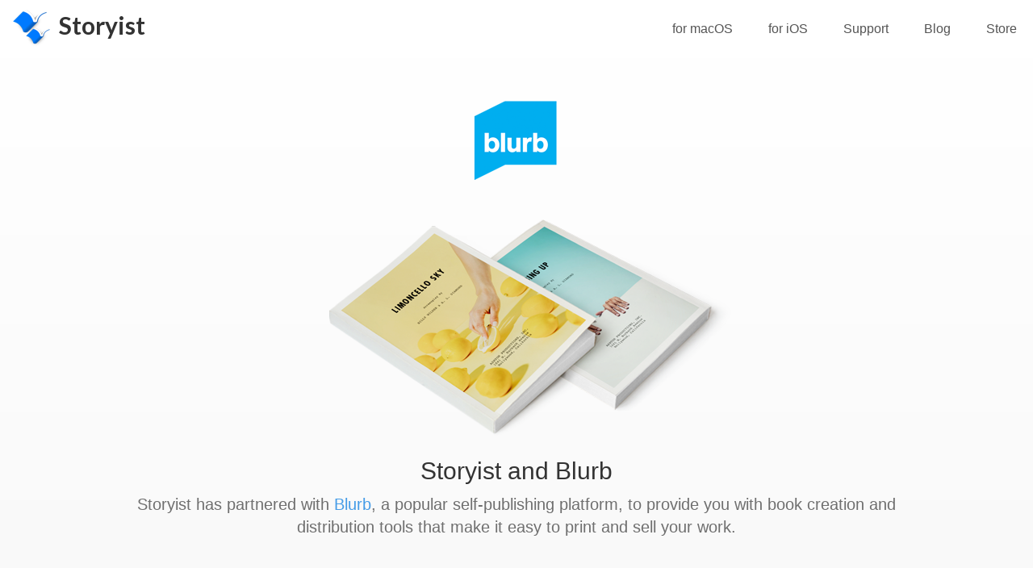

--- FILE ---
content_type: text/html; charset=UTF-8
request_url: https://storyist.com/partners/blurb/
body_size: 11435
content:
<!DOCTYPE html>
<html lang="en">
    <head prefix="og: http://ogp.me/ns# fb: http://ogp.me/ns/fb#">
    <meta charset="utf-8">
    <meta http-equiv="X-UA-Compatible" content="IE=edge">
    <meta name="viewport" content="width=device-width, initial-scale=1">

    <link rel="icon" type="image/png" sizes="16x16" href="/favicon-16x16.png">
    <link rel="icon" type="image/png" sizes="32x32" href="/favicon-32x32.png">
    <link rel="apple-touch-icon" sizes="180x180" href="/apple-touch-icon.png">
        
    
    <meta name="description" content="Storyist has partnered with Blurb, a popular self-publishing platform, to provide you with book creation and distribution tools that make it easy to print and sell your work.">
    

    <meta name="author" content="Storyist Software">

    
    <!--twitter card / open graph -->
    <meta name="twitter:card" content="summary_large_image">
    <meta name="twitter:site" content="@storyist">
    <meta name="twitter:creator" content="@storyist">
    <meta property="fb:profile_id" content="storyist">
    
    <meta property="og:title" content="Blurb">
    
    <meta property="og:description" content="Storyist has partnered with Blurb, a popular self-publishing platform, to provide you with book creation and distribution tools that make it easy to print and sell your work.">
    <meta property="og:image" content="http://storyist.com//assets/images/Storyist_Blurb_LP_Twitter.png">
    <meta property="og:url" content="http://storyist.com/partners/blurb/">
    <!--twitter card / open graph end -->
    

    

    <title>Storyist - Blurb</title>

    <link rel="stylesheet" href="https://use.typekit.net/jqy3hrz.css">
    <link href="/assets/style/styles.css" rel="stylesheet">

    

    <!--[if lt IE 9]>
      <script src="https://oss.maxcdn.com/libs/html5shiv/3.7.0/html5shiv.js"></script>
      <script src="https://oss.maxcdn.com/libs/respond.js/1.4.2/respond.min.js"></script>
    <![endif]-->

    <!-- Google Analytics --> 
<script>
    (function(i,s,o,g,r,a,m){i['GoogleAnalyticsObject']=r;i[r]=i[r]||function(){
     (i[r].q=i[r].q||[]).push(arguments)},i[r].l=1*new Date();a=s.createElement(o),
     m=s.getElementsByTagName(o)[0];a.async=1;a.src=g;m.parentNode.insertBefore(a,m)
     })(window,document,'script','//www.google-analytics.com/analytics.js','ga');
     
     ga('create', 'UA-73258-1', 'auto');
     ga('send', 'pageview');
     
</script>
<!-- End Google Analytics -->


  </head>

  <body>
      <header class="navbar navbar-inverse white" role="banner">
          <div class="container>">
              <div class="navbar-header">
                  <button type="button" class="navbar-toggle" data-toggle="collapse" data-target=".navbar-collapse">
                      <span class="sr-only">Toggle navigation</span>
                      <span class="icon-bar"></span>
                      <span class="icon-bar"></span>
                      <span class="icon-bar"></span>
                  </button>
                  
                  <a class="navbar-brand" href="/"><img src="/assets/images/Storyist-Icon-48.png" srcset="/assets/images/Storyist-Icon-48.png 1x, /assets/images/Storyist-Icon-48@2x.png 2x" height="48">Storyist</a>
                  
              </div>
              
              <nav class="collapse navbar-collapse bs-navbar-collapse" role="navigation">
                  <ul class="nav navbar-nav navbar-right">
                      <li><a href="/mac/">for macOS</a></li>
                      <li><a href="/ios/">for iOS</a></li>
                      <li><a href="/support/">Support</a></li>
                      <li><a href="/blog/">Blog</a></li>
                      <li><a href="/store4/">Store</a></li>
                  </ul>
              </nav>
          </div>
      </header>

      <div class="jumbotron text-center">

    <div class="container">

        <p style="text-align:center;">
        <a href="http://www.blurb.com">
        <img class="img-responsive img-center"  src="/assets/images/Storyist_LP_v2_575x425.png" srcset="/assets/images/Storyist_LP_v2_575x425.png 1x, /assets/images/Storyist_LP_v2_1150x850.png 2x" alt="Blurb"></a>
            </p>
        
        <h2 class="text-center">Storyist and Blurb</h2>
        
        <p class="text-center lead">Storyist has partnered with <a href="http://www.blurb.com">Blurb</a>, a popular self-publishing platform, to provide you with book creation and distribution tools that make it easy to print and sell your work.</p>
        
    </div>
    
</div>

<div class="feature">
        
    <div class="container">
        
        <div class="feature-heading">
            <h3>Why Blurb?</h3>
            <p>Blurb is known for producing beautiful books. From short stories to epic sagas, publishing your Storyist book is easy with Blurb.</p>
        </div>

        <div class="row">
            
            <div class="col-sm-4 featurette">
                <h4>A Professional Finish</h4>
                <p>From beautiful printing options to high-end book covers, help your Storyist book stand out on the shelf with bookstore-quality finishing touches in industry-standard trim sizes.</p>
            </div>
            
            <div class="col-sm-4 featurette">
                <h4>Flexible Print Solutions</h4>
                <p>Print 1 copy or 1,000s. Choose among print on demand, high volume, and offset printing options based on your pricing strategy and customer demand.</p>
            </div>
            
            <div class="col-sm-4 featurette">
                <h4>Free ISBN &amp; Distribution Tools</h4>
                <p>Blurb provides a free ISBN ($125 value), along with tools to share and sell your books online at Blurb.com, and through channels like Amazon.com and Ingram’s distribution network.</a>
                </p>
            </div>
            
        </div>
    </div>
</div>

<div class="feature alt-bg">

    <div class="container">

        <div class="feature-heading">
            <h3>How It Works</h3>
        </div>

        <div class="row">
            <div class="col-sm-4 featurette">
                <h4>1. Create a PDF</h4>
                <p>Use the Blurb templates in Storyist to quickly turn your manuscript into a print-ready PDF.</p>
            </div>
            <div class="col-sm-4 featurette">
                <h4>2. Upload Your PDF to Blurb</h4>
                <p>Simply create a free account and upload your Storyist PDF, and a cover file, to the Blurb site.</p>
            </div>
            <div class="col-sm-4 featurette">
                <h4>3. Choose Your Print Options</h4>
                <p>Choose the format and select among other options for printing your book with Blurb.</p>
            </div>
        </div>
        <div>
            <h3 style="text-align:center;"><a href="http://www.blurb.com/pdf-to-book" class="button">Upload to Blurb</a></h3>
        </div>

    </div>
</div>

<div class="feature">
    
    <div class="container">

        <div class="feature-heading">
            <h3>Tutorials</h3>
        </div>

        <div class="row">
            
            <div class="col-sm-4 featurette">
                <h4>Working with Styles</h4>
                <p>Storyist has a flexible style system to help you easily format your work. This tutorial walks you through the style-related features and provides tips and tricks to help you get the most out of them.
                <a class="more right" href="/support/howto/work-with-styles/">Read &#xbb;</a>
                </p>
            </div>
            
            <div class="col-sm-4 featurette">
                <h4>Creating a PDF for Print</h4>
                <p>So you've finished your manuscript, edited it, and now you're ready to publish. Great! Use this handy tutorial (with sample files) to learn how to create a print-ready PDF to upload to Blurb.
                <a class="more right" href="/support/howto/create-a-pdf-for-print/">Read &#xbb;</a>
                </p>
            </div>

            <div class="col-sm-4 featurette">
                <h4>Customizing Your Book Design</h4>
                <p>If your book calls for something a little different, you can use the built-in templates as a starting point for your own designs. This step-by-step tutorial (with sample files) shows you how.
                <a class="more right" href="/support/howto/customize-your-book-design/">Read &#xbb;</a>
                </p>
            </div>

        </div>

    </div>
    
</div>

    <div id="footer">

    <div class="container">
        
        <div class="row text-center">
            <div class="col-sm-3 menu">
                <h3>Products</h3>
                <ul>
                    <li><a href="/mac/">Storyist for macOS</a></li>
                    <li><a href="/ios/">Storyist for iOS</a></li>
                </ul>
            </div>
            
            <div class="col-sm-3 menu">
                <h3>Support</h3>
                <ul>
                    <li><a href="/support/">Search</a></li>
                    <li><a href="/support/howto/">Tutorials</a></li>
                    <li><a href="/downloads/">Downloads</a></li>
                </ul>
            </div>
            
            <div class="col-sm-3 menu">
                <h3>Company</h3>
                <ul>
                    <li>
                        <a href="/blog/">Blog</a>
                    </li>
                    <li>
                        <a href="mailto:support@storyist.com">Contact</a>
                    </li>
                    <li>
                        <a href="/privacy/">Privacy Policy</a>
                    </li>
                    <li>
                        <a href="/partners/blurb/">Partners</a>
                    </li>
                </ul>
            </div>
            
            <div class="col-sm-3 menu social-list">

                <ul>
                    <li class="social">
                        <a href="http://twitter.com/storyist">
                            <img src="/assets/images/Twitter_logo.png" srcset="/assets/images/Twitter_logo.png 1x, /assets/images/Twitter_logo@2x.png 2x" height="26" width="32" alt="Twitter" />
                        </a>
                    </li>
                    
                    <li class="social">
                        <a href="http://facebook.com/storyist">
                            <img src="/assets/images/FB-f-Logo.png" srcset="/assets/images/FB-f-Logo.png 1x, /assets/images/FB-f-Logo@2x.png 2x" height="32" width="32" alt="Facebook" />
                        </a>
                    </li>
                    
                    <li class="social">
                        <a href="https://www.youtube.com/user/storyistsoftware">
                            <img src="/assets/images/YouTube-logo.png" srcset="/assets/images/YouTube-logo.png 1x, /assets/images/YouTube-logo@2x.png 2x" height="32" alt="YouTube" />
                        </a>
                    </li>
                </ul>
            </div>

        </div>
        
        
        <div class="row copyright text-center">
            Copyright ©2024 Storyist Software L.L.C.
        </div>
    </div>

</div>


    <script src="//code.jquery.com/jquery-2.1.0.min.js"></script>
    <script src="//netdna.bootstrapcdn.com/bootstrap/3.1.1/js/bootstrap.min.js"></script>
    
    

    

  </body>
</html>


--- FILE ---
content_type: text/plain
request_url: https://www.google-analytics.com/j/collect?v=1&_v=j102&a=649361479&t=pageview&_s=1&dl=https%3A%2F%2Fstoryist.com%2Fpartners%2Fblurb%2F&ul=en-us%40posix&dt=Storyist%20-%20Blurb&sr=1280x720&vp=1280x720&_u=IEBAAEABAAAAACAAI~&jid=535135177&gjid=727357220&cid=1344865805.1769109733&tid=UA-73258-1&_gid=1441802504.1769109733&_r=1&_slc=1&z=2008888118
body_size: -450
content:
2,cG-0D9E0X89SF